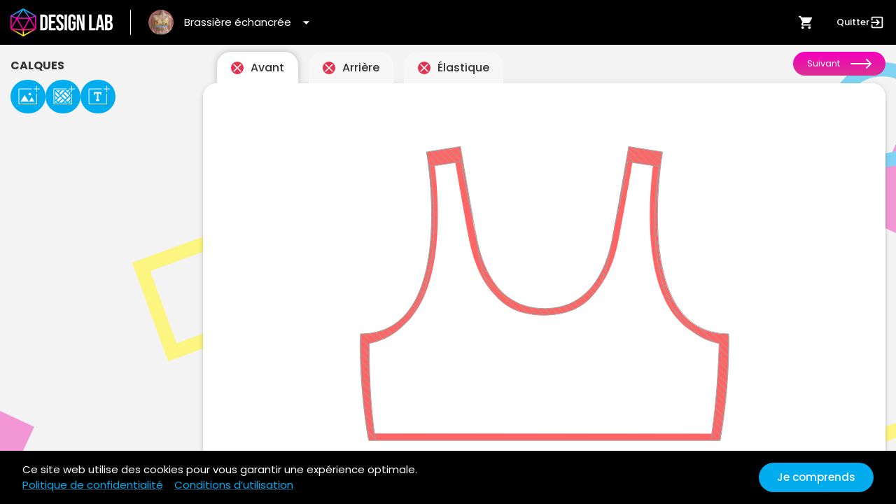

--- FILE ---
content_type: text/css
request_url: https://static.artofwhere.net/css/designLabV4.92cb1fcd161e8135fa83.css
body_size: -67
content:
html{font-family:'Poppins', 'Roboto', sans-serif;font-size:15px;scroll-behavior:smooth}@media only screen and (max-width: 600px){html{font-size:12px}}body{background-color:#f4f4f4;display:flex;flex-direction:column;min-height:100vh}#main{background-color:#f0f0f0;flex:1 0 auto}#main.react-page{display:flex;flex-direction:column}


/*# sourceMappingURL=designLabV4.92cb1fcd161e8135fa83.css.map*/

--- FILE ---
content_type: image/svg+xml
request_url: https://static.artofwhere.net/img2/img/create/design-lab-v4/logo-design-lab-63528c6288c8b3c24a52.svg
body_size: 1194
content:
<svg xmlns="http://www.w3.org/2000/svg" xmlns:xlink="http://www.w3.org/1999/xlink" width="495.21" height="135.606" viewBox="0 0 495.21 135.606">
  <defs>
    <linearGradient id="linear-gradient" x1="0.5" x2="0.5" y2="1" gradientUnits="objectBoundingBox">
      <stop offset="0" stop-color="#00aced"/>
      <stop offset="0.138" stop-color="#00aced"/>
      <stop offset="0.36" stop-color="#f600bc"/>
      <stop offset="0.736" stop-color="#ea008a"/>
      <stop offset="0.887" stop-color="#fff000"/>
      <stop offset="1" stop-color="#fff000"/>
    </linearGradient>
  </defs>
  <g id="Group_5401" data-name="Group 5401" transform="translate(-453.407 13827.957)">
    <g id="Group_5402" data-name="Group 5402">
      <path id="Path_3668" data-name="Path 3668" d="M-174.618,0h18.312c11.99,0,17.876-6.649,17.876-18.857V-57.443c0-12.208-5.886-18.857-17.876-18.857h-18.312Zm11.99-10.9V-65.4h6.1c3.815,0,6.1,1.962,6.1,7.412v39.676c0,5.45-2.289,7.412-6.1,7.412ZM-132.544,0h32.7V-10.9h-20.71V-34.335h16.459v-10.9h-16.459V-65.4h20.71V-76.3h-32.7Zm53.192,1.09c11.772,0,18.094-6.976,18.094-19.4,0-9.483-3.161-15.587-13.189-24.416C-82.295-49.6-84.8-53.628-84.8-59.187c0-5.232,2.18-7.3,5.995-7.3s6,2.071,6,7.521v3.924h11.336v-3.161c0-12.208-5.777-19.184-17.44-19.184s-17.876,6.976-17.876,18.966c0,8.72,3.27,14.933,13.3,23.762,7.848,6.867,10.246,10.9,10.246,17.222,0,5.668-2.4,7.63-6.213,7.63s-6.213-1.962-6.213-7.412v-5.232H-97.01v4.36C-97.01-5.886-91.124,1.09-79.352,1.09ZM-56.571,0h11.99V-76.3h-11.99Zm35.752,1.09c11.772,0,17.876-6.976,17.876-19.184V-43.055H-20.274v10.9h5.995v14.933c0,5.45-2.4,7.412-6.213,7.412S-26.7-11.772-26.7-17.222V-58.969c0-5.45,2.4-7.521,6.213-7.521s6.213,2.071,6.213,7.521v7.3H-2.943v-6.54c0-12.208-6.1-19.184-17.876-19.184s-17.876,6.976-17.876,19.184v40.112C-38.695-5.886-32.591,1.09-20.819,1.09ZM2.616,0H13.3V-55.7h.218L27.9,0H40.221V-76.3H29.539v45.671h-.218L17.658-76.3H2.616ZM62.239,0H93.958V-10.9H74.229V-76.3H62.239ZM94.83,0h11.118l2.18-14.933h13.625v-.218L123.933,0h11.99L123.5-76.3H107.256Zm14.715-25.288L114.777-63H115l5.341,37.714ZM139.52,0h18.857c11.99,0,18.2-6.322,18.2-18.094v-6.54c0-8.066-2.507-13.734-8.938-15.914v-.218c5.341-2.18,7.739-7.085,7.739-14.933v-3.052c0-11.772-5.341-17.549-17.767-17.549H139.52Zm11.99-45.235V-65.4h5.777c4.251,0,6.1,2.4,6.1,7.848V-53.3c0,6.1-2.725,8.066-7.194,8.066Zm0,34.335V-34.335h5.341c5.45,0,7.739,2.18,7.739,9.265v6.649c0,5.668-2.18,7.521-6.213,7.521Z" transform="translate(772.038 -13721.653)" fill="#fff"/>
      <g id="icosahedron" transform="translate(432.063 -13827.957)">
        <g id="Group_5392" data-name="Group 5392" transform="translate(21.344 0)">
          <path id="Path_3664" data-name="Path 3664" d="M145.577,36.471a2.566,2.566,0,0,0-.147-.791c-.028-.068-.085-.113-.119-.181a2.875,2.875,0,0,0-.254-.39,2.762,2.762,0,0,0-.667-.667c-.068-.045-.1-.13-.17-.17L84.9.373a2.819,2.819,0,0,0-2.8,0l-59.325,33.9c-.068.045-.1.124-.164.17a2.724,2.724,0,0,0-.7.695,2.692,2.692,0,0,0-.22.339c-.039.073-.1.124-.136.2a2.787,2.787,0,0,0-.175.949c0,.034-.028.068-.028.1v62.15c0,.056.039.107.045.164a2.744,2.744,0,0,0,.277,1.153c.011.023.034.028.045.051a2.731,2.731,0,0,0,.3.333,2.957,2.957,0,0,0,.689.689c.028.017.039.051.062.062l59.325,33.9a2.849,2.849,0,0,0,1.407.373,2.813,2.813,0,0,0,1.4-.373l59.325-33.9c.028-.017.039-.051.068-.068a2.716,2.716,0,0,0,.639-.633,2.834,2.834,0,0,0,.35-.39c.011-.017.028-.028.039-.045a2.812,2.812,0,0,0,.226-.932,2.961,2.961,0,0,0,.1-.384V36.731C145.644,36.641,145.582,36.561,145.577,36.471Zm-9.243-.192-20.724,8.289L92.817,11.413ZM83.494,7.814,109.2,45.206H57.787Zm-9.339,3.6L51.368,44.568,30.65,36.279ZM26.994,40.9l21.391,8.56L26.994,87.971ZM52.408,53.867l26.041,47.347L28.734,96.48Zm28.261,74.043L36.938,102.927l43.731,4.124Zm2.825-29.244L57.2,50.856h52.59Zm2.825,29.244V107.1l43.709-4.164Zm2.2-26.646,26.064-47.381,23.668,42.6Zm51.472-13.283-21.4-38.522,21.4-8.56Z" transform="translate(-21.344 0)" fill="url(#linear-gradient)"/>
        </g>
      </g>
    </g>
  </g>
</svg>


--- FILE ---
content_type: image/svg+xml
request_url: https://static.artofwhere.net/img2/img/create/design-lab-v4/logo-design-lab-63528c6288c8b3c24a52.svg
body_size: 1180
content:
<svg xmlns="http://www.w3.org/2000/svg" xmlns:xlink="http://www.w3.org/1999/xlink" width="495.21" height="135.606" viewBox="0 0 495.21 135.606">
  <defs>
    <linearGradient id="linear-gradient" x1="0.5" x2="0.5" y2="1" gradientUnits="objectBoundingBox">
      <stop offset="0" stop-color="#00aced"/>
      <stop offset="0.138" stop-color="#00aced"/>
      <stop offset="0.36" stop-color="#f600bc"/>
      <stop offset="0.736" stop-color="#ea008a"/>
      <stop offset="0.887" stop-color="#fff000"/>
      <stop offset="1" stop-color="#fff000"/>
    </linearGradient>
  </defs>
  <g id="Group_5401" data-name="Group 5401" transform="translate(-453.407 13827.957)">
    <g id="Group_5402" data-name="Group 5402">
      <path id="Path_3668" data-name="Path 3668" d="M-174.618,0h18.312c11.99,0,17.876-6.649,17.876-18.857V-57.443c0-12.208-5.886-18.857-17.876-18.857h-18.312Zm11.99-10.9V-65.4h6.1c3.815,0,6.1,1.962,6.1,7.412v39.676c0,5.45-2.289,7.412-6.1,7.412ZM-132.544,0h32.7V-10.9h-20.71V-34.335h16.459v-10.9h-16.459V-65.4h20.71V-76.3h-32.7Zm53.192,1.09c11.772,0,18.094-6.976,18.094-19.4,0-9.483-3.161-15.587-13.189-24.416C-82.295-49.6-84.8-53.628-84.8-59.187c0-5.232,2.18-7.3,5.995-7.3s6,2.071,6,7.521v3.924h11.336v-3.161c0-12.208-5.777-19.184-17.44-19.184s-17.876,6.976-17.876,18.966c0,8.72,3.27,14.933,13.3,23.762,7.848,6.867,10.246,10.9,10.246,17.222,0,5.668-2.4,7.63-6.213,7.63s-6.213-1.962-6.213-7.412v-5.232H-97.01v4.36C-97.01-5.886-91.124,1.09-79.352,1.09ZM-56.571,0h11.99V-76.3h-11.99Zm35.752,1.09c11.772,0,17.876-6.976,17.876-19.184V-43.055H-20.274v10.9h5.995v14.933c0,5.45-2.4,7.412-6.213,7.412S-26.7-11.772-26.7-17.222V-58.969c0-5.45,2.4-7.521,6.213-7.521s6.213,2.071,6.213,7.521v7.3H-2.943v-6.54c0-12.208-6.1-19.184-17.876-19.184s-17.876,6.976-17.876,19.184v40.112C-38.695-5.886-32.591,1.09-20.819,1.09ZM2.616,0H13.3V-55.7h.218L27.9,0H40.221V-76.3H29.539v45.671h-.218L17.658-76.3H2.616ZM62.239,0H93.958V-10.9H74.229V-76.3H62.239ZM94.83,0h11.118l2.18-14.933h13.625v-.218L123.933,0h11.99L123.5-76.3H107.256Zm14.715-25.288L114.777-63H115l5.341,37.714ZM139.52,0h18.857c11.99,0,18.2-6.322,18.2-18.094v-6.54c0-8.066-2.507-13.734-8.938-15.914v-.218c5.341-2.18,7.739-7.085,7.739-14.933v-3.052c0-11.772-5.341-17.549-17.767-17.549H139.52Zm11.99-45.235V-65.4h5.777c4.251,0,6.1,2.4,6.1,7.848V-53.3c0,6.1-2.725,8.066-7.194,8.066Zm0,34.335V-34.335h5.341c5.45,0,7.739,2.18,7.739,9.265v6.649c0,5.668-2.18,7.521-6.213,7.521Z" transform="translate(772.038 -13721.653)" fill="#fff"/>
      <g id="icosahedron" transform="translate(432.063 -13827.957)">
        <g id="Group_5392" data-name="Group 5392" transform="translate(21.344 0)">
          <path id="Path_3664" data-name="Path 3664" d="M145.577,36.471a2.566,2.566,0,0,0-.147-.791c-.028-.068-.085-.113-.119-.181a2.875,2.875,0,0,0-.254-.39,2.762,2.762,0,0,0-.667-.667c-.068-.045-.1-.13-.17-.17L84.9.373a2.819,2.819,0,0,0-2.8,0l-59.325,33.9c-.068.045-.1.124-.164.17a2.724,2.724,0,0,0-.7.695,2.692,2.692,0,0,0-.22.339c-.039.073-.1.124-.136.2a2.787,2.787,0,0,0-.175.949c0,.034-.028.068-.028.1v62.15c0,.056.039.107.045.164a2.744,2.744,0,0,0,.277,1.153c.011.023.034.028.045.051a2.731,2.731,0,0,0,.3.333,2.957,2.957,0,0,0,.689.689c.028.017.039.051.062.062l59.325,33.9a2.849,2.849,0,0,0,1.407.373,2.813,2.813,0,0,0,1.4-.373l59.325-33.9c.028-.017.039-.051.068-.068a2.716,2.716,0,0,0,.639-.633,2.834,2.834,0,0,0,.35-.39c.011-.017.028-.028.039-.045a2.812,2.812,0,0,0,.226-.932,2.961,2.961,0,0,0,.1-.384V36.731C145.644,36.641,145.582,36.561,145.577,36.471Zm-9.243-.192-20.724,8.289L92.817,11.413ZM83.494,7.814,109.2,45.206H57.787Zm-9.339,3.6L51.368,44.568,30.65,36.279ZM26.994,40.9l21.391,8.56L26.994,87.971ZM52.408,53.867l26.041,47.347L28.734,96.48Zm28.261,74.043L36.938,102.927l43.731,4.124Zm2.825-29.244L57.2,50.856h52.59Zm2.825,29.244V107.1l43.709-4.164Zm2.2-26.646,26.064-47.381,23.668,42.6Zm51.472-13.283-21.4-38.522,21.4-8.56Z" transform="translate(-21.344 0)" fill="url(#linear-gradient)"/>
        </g>
      </g>
    </g>
  </g>
</svg>


--- FILE ---
content_type: image/svg+xml
request_url: https://static.artofwhere.net/img2/img/create/design-lab-v4/logo-design-lab-63528c6288c8b3c24a52.svg
body_size: 1343
content:
<svg xmlns="http://www.w3.org/2000/svg" xmlns:xlink="http://www.w3.org/1999/xlink" width="495.21" height="135.606" viewBox="0 0 495.21 135.606">
  <defs>
    <linearGradient id="linear-gradient" x1="0.5" x2="0.5" y2="1" gradientUnits="objectBoundingBox">
      <stop offset="0" stop-color="#00aced"/>
      <stop offset="0.138" stop-color="#00aced"/>
      <stop offset="0.36" stop-color="#f600bc"/>
      <stop offset="0.736" stop-color="#ea008a"/>
      <stop offset="0.887" stop-color="#fff000"/>
      <stop offset="1" stop-color="#fff000"/>
    </linearGradient>
  </defs>
  <g id="Group_5401" data-name="Group 5401" transform="translate(-453.407 13827.957)">
    <g id="Group_5402" data-name="Group 5402">
      <path id="Path_3668" data-name="Path 3668" d="M-174.618,0h18.312c11.99,0,17.876-6.649,17.876-18.857V-57.443c0-12.208-5.886-18.857-17.876-18.857h-18.312Zm11.99-10.9V-65.4h6.1c3.815,0,6.1,1.962,6.1,7.412v39.676c0,5.45-2.289,7.412-6.1,7.412ZM-132.544,0h32.7V-10.9h-20.71V-34.335h16.459v-10.9h-16.459V-65.4h20.71V-76.3h-32.7Zm53.192,1.09c11.772,0,18.094-6.976,18.094-19.4,0-9.483-3.161-15.587-13.189-24.416C-82.295-49.6-84.8-53.628-84.8-59.187c0-5.232,2.18-7.3,5.995-7.3s6,2.071,6,7.521v3.924h11.336v-3.161c0-12.208-5.777-19.184-17.44-19.184s-17.876,6.976-17.876,18.966c0,8.72,3.27,14.933,13.3,23.762,7.848,6.867,10.246,10.9,10.246,17.222,0,5.668-2.4,7.63-6.213,7.63s-6.213-1.962-6.213-7.412v-5.232H-97.01v4.36C-97.01-5.886-91.124,1.09-79.352,1.09ZM-56.571,0h11.99V-76.3h-11.99Zm35.752,1.09c11.772,0,17.876-6.976,17.876-19.184V-43.055H-20.274v10.9h5.995v14.933c0,5.45-2.4,7.412-6.213,7.412S-26.7-11.772-26.7-17.222V-58.969c0-5.45,2.4-7.521,6.213-7.521s6.213,2.071,6.213,7.521v7.3H-2.943v-6.54c0-12.208-6.1-19.184-17.876-19.184s-17.876,6.976-17.876,19.184v40.112C-38.695-5.886-32.591,1.09-20.819,1.09ZM2.616,0H13.3V-55.7h.218L27.9,0H40.221V-76.3H29.539v45.671h-.218L17.658-76.3H2.616ZM62.239,0H93.958V-10.9H74.229V-76.3H62.239ZM94.83,0h11.118l2.18-14.933h13.625v-.218L123.933,0h11.99L123.5-76.3H107.256Zm14.715-25.288L114.777-63H115l5.341,37.714ZM139.52,0h18.857c11.99,0,18.2-6.322,18.2-18.094v-6.54c0-8.066-2.507-13.734-8.938-15.914v-.218c5.341-2.18,7.739-7.085,7.739-14.933v-3.052c0-11.772-5.341-17.549-17.767-17.549H139.52Zm11.99-45.235V-65.4h5.777c4.251,0,6.1,2.4,6.1,7.848V-53.3c0,6.1-2.725,8.066-7.194,8.066Zm0,34.335V-34.335h5.341c5.45,0,7.739,2.18,7.739,9.265v6.649c0,5.668-2.18,7.521-6.213,7.521Z" transform="translate(772.038 -13721.653)" fill="#fff"/>
      <g id="icosahedron" transform="translate(432.063 -13827.957)">
        <g id="Group_5392" data-name="Group 5392" transform="translate(21.344 0)">
          <path id="Path_3664" data-name="Path 3664" d="M145.577,36.471a2.566,2.566,0,0,0-.147-.791c-.028-.068-.085-.113-.119-.181a2.875,2.875,0,0,0-.254-.39,2.762,2.762,0,0,0-.667-.667c-.068-.045-.1-.13-.17-.17L84.9.373a2.819,2.819,0,0,0-2.8,0l-59.325,33.9c-.068.045-.1.124-.164.17a2.724,2.724,0,0,0-.7.695,2.692,2.692,0,0,0-.22.339c-.039.073-.1.124-.136.2a2.787,2.787,0,0,0-.175.949c0,.034-.028.068-.028.1v62.15c0,.056.039.107.045.164a2.744,2.744,0,0,0,.277,1.153c.011.023.034.028.045.051a2.731,2.731,0,0,0,.3.333,2.957,2.957,0,0,0,.689.689c.028.017.039.051.062.062l59.325,33.9a2.849,2.849,0,0,0,1.407.373,2.813,2.813,0,0,0,1.4-.373l59.325-33.9c.028-.017.039-.051.068-.068a2.716,2.716,0,0,0,.639-.633,2.834,2.834,0,0,0,.35-.39c.011-.017.028-.028.039-.045a2.812,2.812,0,0,0,.226-.932,2.961,2.961,0,0,0,.1-.384V36.731C145.644,36.641,145.582,36.561,145.577,36.471Zm-9.243-.192-20.724,8.289L92.817,11.413ZM83.494,7.814,109.2,45.206H57.787Zm-9.339,3.6L51.368,44.568,30.65,36.279ZM26.994,40.9l21.391,8.56L26.994,87.971ZM52.408,53.867l26.041,47.347L28.734,96.48Zm28.261,74.043L36.938,102.927l43.731,4.124Zm2.825-29.244L57.2,50.856h52.59Zm2.825,29.244V107.1l43.709-4.164Zm2.2-26.646,26.064-47.381,23.668,42.6Zm51.472-13.283-21.4-38.522,21.4-8.56Z" transform="translate(-21.344 0)" fill="url(#linear-gradient)"/>
        </g>
      </g>
    </g>
  </g>
</svg>


--- FILE ---
content_type: image/svg+xml
request_url: https://static.artofwhere.net/img2/img/create/design-lab-v4/icons/add-text-97afe9f15b1ecc2c4dba.svg
body_size: 71
content:
<svg xmlns="http://www.w3.org/2000/svg" width="34.09" height="32" viewBox="0 0 34.09 32">
  <g id="text" transform="translate(-354 10795)">
    <g id="text-2" data-name="text" transform="translate(357.62 -10794.48)">
      <g id="Group_5406" data-name="Group 5406">
        <rect id="Rectangle_546" data-name="Rectangle 546" width="0.999" height="8.991" transform="translate(25.475)" fill="#fff"/>
        <rect id="Rectangle_547" data-name="Rectangle 547" width="0.999" height="8.991" transform="translate(30.47 3.996) rotate(90)" fill="#fff"/>
        <rect id="Rectangle_548" data-name="Rectangle 548" width="0.999" height="18.982" transform="translate(18.982 3.996) rotate(90)" fill="#fff"/>
        <rect id="Rectangle_549" data-name="Rectangle 549" width="0.999" height="21.479" transform="translate(0.999 26.474) rotate(180)" fill="#fff"/>
        <rect id="Rectangle_550" data-name="Rectangle 550" width="0.999" height="25.725" transform="translate(0.749 26.474) rotate(-90)" fill="#fff"/>
        <rect id="Rectangle_551" data-name="Rectangle 551" width="0.999" height="14.021" transform="translate(26.474 25.475) rotate(180)" fill="#fff"/>
      </g>
      <path id="Path_3702" data-name="Path 3702" d="M103.463,91.648V88.429a.289.289,0,0,0-.29-.289H92.63a.289.289,0,0,0-.29.289v3.219a.289.289,0,0,0,.29.29h1.537a.289.289,0,0,0,.289-.29v-1.1a.29.29,0,0,1,.29-.29h1.808a.289.289,0,0,1,.29.29V98.5a.289.289,0,0,1-.29.29h-.791a.289.289,0,0,0-.29.29v1.537a.289.289,0,0,0,.29.289h4.277a.289.289,0,0,0,.29-.289V99.081a.289.289,0,0,0-.29-.29h-.791a.289.289,0,0,1-.29-.29V90.546a.289.289,0,0,1,.29-.29h1.808a.29.29,0,0,1,.29.29v1.1a.289.289,0,0,0,.289.29h1.537A.289.289,0,0,0,103.463,91.648Z" transform="translate(-84.947 -79.189)" fill="#fff"/>
    </g>
    <rect id="Rectangle_1252" data-name="Rectangle 1252" width="34" height="32" transform="translate(354 -10795)" fill="none"/>
  </g>
</svg>


--- FILE ---
content_type: image/svg+xml
request_url: https://static.artofwhere.net/img2/img/create/overlays/svg/98-49a2b258497a243d6dcc.svg
body_size: 2136
content:
<?xml version="1.0" encoding="utf-8"?>
<!-- Generator: Adobe Illustrator 25.4.1, SVG Export Plug-In . SVG Version: 6.00 Build 0)  -->
<svg version="1.1" id="Layer_1" xmlns="http://www.w3.org/2000/svg" xmlns:xlink="http://www.w3.org/1999/xlink" x="0px" y="0px"
	 viewBox="0 0 790 525" style="enable-background:new 0 0 790 525;" xml:space="preserve">
<style type="text/css">
	.st0{fill:none;}
	.st1{fill:none;stroke:#666666;stroke-width:0.72;}
	.st2{fill:#FF0000;}
	.st3{fill:url(#SVGID_1_);stroke:#666666;stroke-miterlimit:10;}
	.st16{fill:#FFFFFF;}
	.st17{fill:none;stroke:#666666;stroke-miterlimit:10;}
</style>
<pattern  y="525" width="51" height="51" patternUnits="userSpaceOnUse" id="_x31_0_lpi_10_x25_" viewBox="48.8 -99.9 51 51" style="overflow:visible;">
	<g>
		<rect x="48.8" y="-99.9" class="st0" width="51" height="51"/>
		<g>
			<rect x="48.8" y="-99.9" class="st0" width="51" height="51"/>
			<g>
				<rect x="48.8" y="-99.9" class="st0" width="51" height="51"/>
				<g>
					<line class="st1" x1="92.1" y1="-5.4" x2="143.3" y2="-56.6"/>
					<line class="st1" x1="81.9" y1="-15.5" x2="133.2" y2="-66.8"/>
					<line class="st1" x1="97.2" y1="-0.3" x2="148.4" y2="-51.5"/>
					<line class="st1" x1="87" y1="-10.5" x2="138.2" y2="-61.7"/>
					<line class="st1" x1="76.8" y1="-20.6" x2="128.1" y2="-71.9"/>
				</g>
				<g>
					<line class="st1" x1="41.1" y1="-5.4" x2="92.3" y2="-56.6"/>
					<line class="st1" x1="30.9" y1="-15.5" x2="82.2" y2="-66.8"/>
					<line class="st1" x1="46.2" y1="-0.3" x2="97.4" y2="-51.5"/>
					<line class="st1" x1="36" y1="-10.5" x2="87.2" y2="-61.7"/>
					<line class="st1" x1="25.8" y1="-20.6" x2="77.1" y2="-71.9"/>
				</g>
				<g>
					<line class="st1" x1="92.1" y1="-56.4" x2="143.3" y2="-107.6"/>
					<line class="st1" x1="81.9" y1="-66.5" x2="133.2" y2="-117.8"/>
					<line class="st1" x1="97.2" y1="-51.3" x2="148.4" y2="-102.5"/>
					<line class="st1" x1="87" y1="-61.5" x2="138.2" y2="-112.7"/>
					<line class="st1" x1="76.8" y1="-71.6" x2="128.1" y2="-122.9"/>
				</g>
				<g>
					<line class="st1" x1="71.6" y1="-25.8" x2="122.9" y2="-77.1"/>
					<line class="st1" x1="61.4" y1="-36" x2="112.7" y2="-87.3"/>
					<line class="st1" x1="51.3" y1="-46.2" x2="102.5" y2="-97.4"/>
					<line class="st1" x1="41.1" y1="-56.4" x2="92.3" y2="-107.6"/>
					<line class="st1" x1="30.9" y1="-66.5" x2="82.2" y2="-117.8"/>
					<line class="st1" x1="66.5" y1="-30.9" x2="117.8" y2="-82.2"/>
					<line class="st1" x1="56.3" y1="-41.1" x2="107.6" y2="-92.4"/>
					<line class="st1" x1="46.2" y1="-51.3" x2="97.4" y2="-102.5"/>
					<line class="st1" x1="36" y1="-61.5" x2="87.2" y2="-112.7"/>
					<line class="st1" x1="25.8" y1="-71.6" x2="77.1" y2="-122.9"/>
				</g>
				<g>
					<line class="st1" x1="20.6" y1="-25.8" x2="71.9" y2="-77.1"/>
					<line class="st1" x1="10.4" y1="-36" x2="61.7" y2="-87.3"/>
					<line class="st1" x1="0.3" y1="-46.2" x2="51.5" y2="-97.4"/>
					<line class="st1" x1="15.5" y1="-30.9" x2="66.8" y2="-82.2"/>
					<line class="st1" x1="5.3" y1="-41.1" x2="56.6" y2="-92.4"/>
				</g>
				<g>
					<line class="st1" x1="71.6" y1="-76.8" x2="122.9" y2="-128.1"/>
					<line class="st1" x1="61.4" y1="-87" x2="112.7" y2="-138.3"/>
					<line class="st1" x1="51.3" y1="-97.2" x2="102.5" y2="-148.4"/>
					<line class="st1" x1="66.5" y1="-81.9" x2="117.8" y2="-133.2"/>
					<line class="st1" x1="56.3" y1="-92.1" x2="107.6" y2="-143.4"/>
				</g>
				<g>
					<line class="st1" x1="20.6" y1="-76.8" x2="71.9" y2="-128.1"/>
					<line class="st1" x1="10.4" y1="-87" x2="61.7" y2="-138.3"/>
					<line class="st1" x1="0.3" y1="-97.2" x2="51.5" y2="-148.4"/>
					<line class="st1" x1="15.5" y1="-81.9" x2="66.8" y2="-133.2"/>
					<line class="st1" x1="5.3" y1="-92.1" x2="56.6" y2="-143.4"/>
				</g>
			</g>
		</g>
	</g>
</pattern>
<path id="bleed" class="st2" d="M658.1,320.6c-0.3,0-0.6,0-0.8,0
	c0-0.4,0-0.6,0-0.6c-19.5,0-35.4-5-48.3-13.6c-79.3-54.2-45.3-245.8-45.3-245.8l-0.9-0.2c0-0.3,0.1-0.4,0.1-0.4l-48.5-7.8
	c0,0-15.8,92.9-23.3,131.1c-5.6,28.7-24.2,100.2-96.7,100.2h-0.1h-0.2H394c-20,0-35.8-5.4-48.5-13.9c-32.6-22.4-43.3-65.1-47.3-85.7
	c-0.6-3.2-1.3-6.9-2.1-10.8v0.1c0.8,5.3,1.5,10.5,2.3,15.3c-0.4-1.9-0.8-3.6-1.1-5.2c-1.6-8.4-3.7-19.4-5.9-31.6
	c0.8,3,1.5,5.9,2.3,8.7c-8-43.6-18.9-107.7-18.9-107.7l-0.7,0.1c-0.1-0.4-0.1-0.7-0.1-0.7l-48.5,7.8c0,0,46.2,259.9-94.4,259.9
	c0,0-3,69,11.8,152.3h0.8c0,0.2,0.1,0.4,0.1,0.6h10.1c0-0.2-0.1-0.4-0.1-0.6h240.1h238.4c0,0.2-0.1,0.4-0.1,0.6h13.6
	C660.6,389.7,658.1,320.6,658.1,320.6z M151.9,462.3c-6.8-46.8-7.7-99.2-7.5-128.2c19.8-4,35.5-12.9,47.9-25
	c4.4-3.6,8.5-7.7,12.3-12.3C251.8,240.5,244,127.5,238.2,80l29.4-4.5c5.2,29.9,14.5,83.3,19.7,109.9c6.9,35,19.8,62.1,38,80.5
	c10.9,12.5,26.8,22.7,50.1,26.2c5.9,1,12.1,1.6,18.5,1.6h0.5c5.4,0,10.7-0.4,15.8-1.1c27.8-3.4,45.5-16,56.8-31
	c16-18.2,27.5-43.8,33.9-76.1c5.2-26.6,14.6-80.3,19.7-110.1l29.4,4.5c-5.8,47.4-13.7,160.6,33.6,217c6.5,7.8,13.9,14.2,22,19.3
	c10.8,8.4,23.7,14.6,39.1,17.8c-0.9,29-3.4,81.5-10.5,128.4L151.9,462.3L151.9,462.3z"/>
<g id="safe">
	<pattern  id="SVGID_1_" xlink:href="#_x31_0_lpi_10_x25_" patternTransform="matrix(1 0 0 -1 -45.8 -16630.5098)">
	</pattern>
	<path class="st3" d="M490.3,191.4c0-0.1,0-0.1,0-0.2C490.3,191.2,490.3,191.3,490.3,191.4z"/>
	
		<pattern  id="SVGID_00000015322433656115816010000015563717922178618789_" xlink:href="#_x31_0_lpi_10_x25_" patternTransform="matrix(1 0 0 -1 -45.8 -16630.5098)">
	</pattern>
	<path style="fill:url(#SVGID_00000015322433656115816010000015563717922178618789_);stroke:#666666;stroke-miterlimit:10;" d="
		M490.9,188.7c0-0.1,0.1-0.2,0.1-0.4C490.9,188.4,490.9,188.5,490.9,188.7z"/>
	
		<pattern  id="SVGID_00000032622148522473472720000011566670615169158309_" xlink:href="#_x31_0_lpi_10_x25_" patternTransform="matrix(1 0 0 -1 -45.8 -16630.5098)">
	</pattern>
	<path style="fill:url(#SVGID_00000032622148522473472720000011566670615169158309_);stroke:#666666;stroke-miterlimit:10;" d="
		M295.6,169.7v0.1C295.6,169.8,295.6,169.8,295.6,169.7z"/>
	
		<pattern  id="SVGID_00000070087645233925471160000008596380106603907476_" xlink:href="#_x31_0_lpi_10_x25_" patternTransform="matrix(1 0 0 -1 -45.8 -16630.5098)">
	</pattern>
	<path style="fill:url(#SVGID_00000070087645233925471160000008596380106603907476_);stroke:#666666;stroke-miterlimit:10;" d="
		M294.3,163.1c0,0.2,0.1,0.3,0.1,0.5C294.4,163.4,294.4,163.3,294.3,163.1z"/>
	
		<pattern  id="SVGID_00000034779064534942154100000000191724356316615057_" xlink:href="#_x31_0_lpi_10_x25_" patternTransform="matrix(1 0 0 -1 -45.8 -16630.5098)">
	</pattern>
	<path style="fill:url(#SVGID_00000034779064534942154100000000191724356316615057_);stroke:#666666;stroke-miterlimit:10;" d="
		M491.5,186c0-0.1,0-0.2,0.1-0.3C491.5,185.8,491.5,185.9,491.5,186z"/>
	
		<pattern  id="SVGID_00000011013355901282734080000002686519158903103919_" xlink:href="#_x31_0_lpi_10_x25_" patternTransform="matrix(1 0 0 -1 -45.8 -16630.5098)">
	</pattern>
	<path style="fill:url(#SVGID_00000011013355901282734080000002686519158903103919_);stroke:#666666;stroke-miterlimit:10;" d="
		M296.1,172.8c2,13.7,3.9,26.1,5.4,35.2c4.4,26.7,18.1,84.8,92.6,84.8h0.7c74.5,0,88.2-58.1,92.6-84.8c0.7-4.1,1.4-8.7,2.2-13.9l0,0
		c-7.9,32.6-29.7,89.5-94.3,89.5h-0.1H395h-0.1c-72.4,0-91-71.5-96.7-100.2c-0.6-3.2-1.3-6.9-2.1-10.8
		C296.1,172.7,296.1,172.8,296.1,172.8z"/>
	
		<pattern  id="SVGID_00000019676183512471014130000009242974885475609728_" xlink:href="#_x31_0_lpi_10_x25_" patternTransform="matrix(1 0 0 -1 -45.8 -16630.5098)">
	</pattern>
	<path style="fill:url(#SVGID_00000019676183512471014130000009242974885475609728_);stroke:#666666;stroke-miterlimit:10;" d="
		M494.9,168.2c0,0.1,0,0.2,0,0.2C494.9,168.3,494.9,168.2,494.9,168.2z"/>
	
		<pattern  id="SVGID_00000047777824089085821970000015901427501119247746_" xlink:href="#_x31_0_lpi_10_x25_" patternTransform="matrix(1 0 0 -1 -45.8 -16630.5098)">
	</pattern>
	<path style="fill:url(#SVGID_00000047777824089085821970000015901427501119247746_);stroke:#666666;stroke-miterlimit:10;" d="
		M493.1,177.8v0.1C493.1,177.9,493.1,177.9,493.1,177.8z"/>
	
		<pattern  id="SVGID_00000049944727288742400560000016753669605231869334_" xlink:href="#_x31_0_lpi_10_x25_" patternTransform="matrix(1 0 0 -1 -45.8 -16630.5098)">
	</pattern>
	<path style="fill:url(#SVGID_00000049944727288742400560000016753669605231869334_);stroke:#666666;stroke-miterlimit:10;" d="
		M493.7,174.5c0,0.2-0.1,0.4-0.1,0.6C493.6,174.9,493.7,174.7,493.7,174.5z"/>
	
		<pattern  id="SVGID_00000113322813324613471280000013967810519874226597_" xlink:href="#_x31_0_lpi_10_x25_" patternTransform="matrix(1 0 0 -1 -45.8 -16630.5098)">
	</pattern>
	<path style="fill:url(#SVGID_00000113322813324613471280000013967810519874226597_);stroke:#666666;stroke-miterlimit:10;" d="
		M496.2,161.2c0,0.1,0,0.1,0,0.2C496.2,161.3,496.2,161.2,496.2,161.2z"/>
	
		<pattern  id="SVGID_00000101814153120152718900000007716293032906206894_" xlink:href="#_x31_0_lpi_10_x25_" patternTransform="matrix(1 0 0 -1 -45.8 -16630.5098)">
	</pattern>
	<path style="fill:url(#SVGID_00000101814153120152718900000007716293032906206894_);stroke:#666666;stroke-miterlimit:10;" d="
		M658.2,320.1c-140.6,0-94.4-259.9-94.4-259.9l-48.5-7.8c0,0-10.5,61.8-18.5,105.4l0,0c6.4-23.5,12.2-51.2,17-84l45.2,6.9
		c0,0-40.7,226.1,85.6,252.8c-1,31.2-3.8,89.6-12.2,139H646C660.8,389.1,658.2,320.1,658.2,320.1z"/>
	
		<pattern  id="SVGID_00000145029205310570714820000006977835233604119196_" xlink:href="#_x31_0_lpi_10_x25_" patternTransform="matrix(1 0 0 -1 -45.8 -16630.5098)">
	</pattern>
	<path style="fill:url(#SVGID_00000145029205310570714820000006977835233604119196_);stroke:#666666;stroke-miterlimit:10;" d="
		M492.6,180.4c0,0.2-0.1,0.4-0.1,0.6C492.5,180.8,492.5,180.6,492.6,180.4z"/>
	
		<pattern  id="SVGID_00000077289542397263073360000002996143060054146453_" xlink:href="#_x31_0_lpi_10_x25_" patternTransform="matrix(1 0 0 -1 -45.8 -16630.5098)">
	</pattern>
	<path style="fill:url(#SVGID_00000077289542397263073360000002996143060054146453_);stroke:#666666;stroke-miterlimit:10;" d="
		M144.6,333.5c127.3-25.9,86.5-252.9,86.5-252.9l45.2-6.9c4.8,33.9,10.8,62.4,17.5,86.4c-8-43.6-18.9-107.7-18.9-107.7l-48.5,7.8
		c0,0,46.2,259.9-94.4,259.9c0,0-3,69,11.8,152.3h10.1C145.4,423.1,144.4,364.8,144.6,333.5z"/>
</g>
<path id="mask" class="st16" d="M0,0v525h790V0H0z M646,472.3H394.9H143.6
	c-14.7-83.2-11.7-152.2-11.7-152.2c140.6,0,94.4-259.9,94.4-259.9l48.5-7.8c0,0,15.8,92.9,23.3,131.1
	c5.6,28.7,24.2,100.2,96.7,100.2h0.1h0.2h0.1c72.4,0,91-71.5,96.7-100.2c7.5-38.2,23.3-131.1,23.3-131.1l48.5,7.8
	c0,0-46.2,259.9,94.4,259.9C658.2,320.1,660.8,389.1,646,472.3z"/>
<path id="cut" class="st17" d="M563.8,60.2l-48.5-7.8
	c0,0-15.8,92.9-23.3,131.1c-5.6,28.7-24.2,100.2-96.7,100.2h-0.1H395h-0.1c-72.4,0-91-71.5-96.7-100.2
	c-7.5-38.2-23.3-131.2-23.3-131.2l-48.5,7.8c0,0,46.2,259.9-94.4,259.9c0,0-3,69,11.8,152.3h251.1H646
	C660.8,389,658.2,320,658.2,320C517.6,320.1,563.8,60.2,563.8,60.2z"/>
</svg>


--- FILE ---
content_type: image/svg+xml
request_url: https://static.artofwhere.net/img2/img/create/design-lab-v4/icons/options/thread-color-0bb0383e1de6ed26c68b.svg
body_size: 1928
content:
<svg id="Group_7099" data-name="Group 7099" xmlns="http://www.w3.org/2000/svg" width="71" height="71" viewBox="0 0 71 71">
  <circle id="Ellipse_785" data-name="Ellipse 785" cx="35.5" cy="35.5" r="35.5" fill="#ebebeb"/>
  <g id="Page-1" transform="translate(14.538 12.115)">
    <g id="_013---Needle-Thread" data-name="013---Needle-Thread">
      <g id="Icons_copy" transform="translate(0.699 0.699)">
        <path id="Shape" d="M11.879,8c6.561,0,11.879,2.187,11.879,4.891s-5.317,4.891-11.879,4.891S0,15.6,0,12.891,5.317,8,11.879,8Zm0,5.59c2.313,0,4.192-.629,4.192-1.4s-1.88-1.4-4.192-1.4-4.192.629-4.192,1.4S9.566,13.59,11.879,13.59Z" transform="translate(16.77 -2.41)" fill="#ffe0b2"/>
        <g id="Group_7097" data-name="Group 7097" transform="translate(16.77 5.59)">
          <path id="Shape-2" data-name="Shape" d="M27.379,8c.354,0,.7.009,1.048.022C22.358,8.24,17.6,10.333,17.6,12.891s4.761,4.651,10.831,4.87c-.349.013-.695.022-1.048.022-6.561,0-11.879-2.187-11.879-4.891S20.817,8,27.379,8Z" transform="translate(-15.5 -8)" fill="#dfc49c"/>
          <path id="Shape-3" data-name="Shape" d="M0,15v4.192c0,1.2,1.048,2.3,2.795,3.151a21.648,21.648,0,0,0,9.084,1.74,21.648,21.648,0,0,0,9.084-1.74c1.747-.852,2.795-1.95,2.795-3.151V15c0,2.7-5.317,4.891-11.879,4.891S0,17.7,0,15Z" transform="translate(0 -10.109)" fill="#dfc49c"/>
          <path id="Shape-4" data-name="Shape" d="M0,43.641c0,2.7,5.317,4.891,11.879,4.891a27.474,27.474,0,0,0,4.192-.314v-.007c4.486-.692,7.686-2.474,7.686-4.57,0-1.2-1.048-2.3-2.795-3.151v2.795a.7.7,0,0,1-.307.587c-1.195.783-4.2,1.866-8.776,1.866S4.3,44.655,3.1,43.872a.7.7,0,0,1-.307-.587V40.49C1.048,41.342,0,42.44,0,43.641Z" transform="translate(0 -17.788)" fill="#dfc49c"/>
        </g>
        <path id="color" class="thread-color" d="M4,25.51V38.772a.7.7,0,0,0,.307.587c1.195.783,4.2,1.866,8.776,1.866s7.581-1.083,8.776-1.866a.7.7,0,0,0,.307-.587V25.51a21.648,21.648,0,0,1-9.084,1.74A21.648,21.648,0,0,1,4,25.51Z" transform="translate(15.565 -7.685)" fill="#fff"/>
        <path id="Shape-5" data-name="Shape" d="M0,45v4.192c0,2.7,5.317,4.891,11.879,4.891S23.757,51.9,23.757,49.192V45c0,2.1-3.2,3.878-7.686,4.57v.007a27.474,27.474,0,0,1-4.192.314C5.317,49.891,0,47.7,0,45Z" transform="translate(16.77 -13.556)" fill="#ffe0b2"/>
        <path id="Shape-6" data-name="Shape" d="M17.6,47.773v1.419c0,2.558,4.761,4.651,10.831,4.87-.349.013-.695.022-1.048.022-6.561,0-11.879-2.187-11.879-4.891V45C15.5,46.031,16.276,46.985,17.6,47.773Z" transform="translate(1.27 -13.556)" fill="#dfc49c"/>
        <ellipse id="Oval" cx="4.5" cy="1.5" rx="4.5" ry="1.5" transform="translate(24.226 8.226)" fill="#825a2c"/>
        <path id="Shape-7" data-name="Shape" d="M47.23,1.23a4.19,4.19,0,0,1,7.155,2.963V9.084a4.192,4.192,0,0,1-6.31,3.62V12.7A4.163,4.163,0,0,1,46,9.084V4.192A4.153,4.153,0,0,1,47.23,1.23ZM48.8,9.084a1.4,1.4,0,1,0,2.795,0V4.192a1.4,1.4,0,0,0-2.795,0Z" transform="translate(-46 0)" fill="#9e9e9e"/>
        <path id="Shape-8" data-name="Shape" d="M51.73,1.23A4.15,4.15,0,0,1,55.741.14,4.192,4.192,0,0,0,52.6,4.193V9.084A4.163,4.163,0,0,0,54.672,12.7V12.7a4.193,4.193,0,0,0,1.069.437,4.166,4.166,0,0,1-3.165-.437V12.7A4.163,4.163,0,0,1,50.5,9.084V4.193A4.153,4.153,0,0,1,51.73,1.23Z" transform="translate(-50.5 0)" fill="#707070"/>
        <path id="Shape-9" data-name="Shape" d="M48.97,18.18l.72,24.337a.545.545,0,0,0,.021.154l.7,2.8a.7.7,0,0,0,1.356,0l.7-2.8a.545.545,0,0,0,.021-.154L53.2,18.18a4.2,4.2,0,0,1-4.234,0Z" transform="translate(-46.895 -5.477)" fill="#707070"/>
      </g>
      <g id="Icons">
        <path id="Shape-10" data-name="Shape" d="M15.891,16.192c-2.434,0-4.891-.648-4.891-2.1S13.457,12,15.891,12s4.891.648,4.891,2.1S18.326,16.192,15.891,16.192Zm0-2.795a6.5,6.5,0,0,0-3.43.7,6.5,6.5,0,0,0,3.43.7,6.5,6.5,0,0,0,3.43-.7A6.5,6.5,0,0,0,15.891,13.4Z" transform="translate(13.456 -3.615)"/>
        <path id="Shape-11" data-name="Shape" d="M4.891,0A4.9,4.9,0,0,1,9.782,4.891V6.345a4.891,4.891,0,0,1,4.192,4.835v9.474A7.008,7.008,0,0,0,18.037,27l1.528.7V18.97c-1.762-.959-2.795-2.2-2.795-3.594v-4.2c0-3.187,5.407-5.59,12.577-5.59s12.577,2.4,12.577,5.59v4.192c0,1.393-1.033,2.636-2.795,3.594v9.6c2.295,1.235,2.795,2.615,2.795,3.576v4.192c0,3.187-5.407,5.59-12.577,5.59s-12.577-2.4-12.577-5.59V32.142c0-.864.406-2.065,2.152-3.2l-1.467-.678a8.408,8.408,0,0,1-4.877-7.614V11.18A3.5,3.5,0,0,0,9.782,7.756V9.782a4.886,4.886,0,0,1-2.086,4L6.987,37.739a1.16,1.16,0,0,1-.042.323l-.7,2.8a1.4,1.4,0,0,1-2.712,0l-.693-2.779a1.2,1.2,0,0,1-.047-.324L2.086,13.783A4.884,4.884,0,0,1,0,9.782V4.891A4.9,4.9,0,0,1,4.891,0ZM20.957,31.788c1.23.808,4.167,1.752,8.391,1.752s7.16-.944,8.385-1.751v-1.9a19.741,19.741,0,0,1-8.385,1.557,19.7,19.7,0,0,1-8.39-1.564Zm0-3.5c1.106.743,4.08,1.756,8.391,1.756s7.28-1.006,8.385-1.747V26.4a19.741,19.741,0,0,1-8.385,1.557,19.706,19.706,0,0,1-8.388-1.564Zm.006-3.485c1.105.743,4.078,1.755,8.385,1.755s7.28-1.007,8.385-1.748V22.906a19.741,19.741,0,0,1-8.385,1.557A19.676,19.676,0,0,1,20.962,22.9ZM29.347,6.987c-6.588,0-11.18,2.209-11.18,4.192s4.591,4.192,11.18,4.192,11.18-2.209,11.18-4.192S35.936,6.987,29.347,6.987Zm11.18,8.385V13.817c-2.052,1.785-6.185,2.953-11.18,2.953s-9.128-1.168-11.18-2.953v1.555c0,1.983,4.591,4.192,11.18,4.192S40.527,17.355,40.527,15.372Zm-11.18,5.59A23.688,23.688,0,0,1,20.962,19.6v1.711c1.107.743,4.079,1.754,8.385,1.754s7.28-1.006,8.385-1.747V19.6a23.688,23.688,0,0,1-8.385,1.362Zm-11.18,11.18c0,1.983,4.591,4.192,11.18,4.192a26.748,26.748,0,0,0,4.086-.306.7.7,0,1,1,.214,1.381,28.111,28.111,0,0,1-4.3.323c-5,0-9.128-1.168-11.18-2.953v1.555c0,1.983,4.591,4.192,11.18,4.192s11.18-2.209,11.18-4.192V34.766a10.035,10.035,0,0,1-3.263,1.76.688.688,0,0,1-.231.04.7.7,0,0,1-.231-1.359c2.332-.813,3.724-1.959,3.724-3.065a2.6,2.6,0,0,0-1.4-1.947v1.594a1.388,1.388,0,0,1-.625,1.168c-1.458.958-4.63,1.981-9.157,1.981s-7.7-1.023-9.157-1.98a1.39,1.39,0,0,1-.625-1.168V30.195A2.6,2.6,0,0,0,18.167,32.142ZM4.192,37.724l.7,2.8.7-2.809L6.278,14.47a4.828,4.828,0,0,1-2.773,0ZM1.4,9.782a3.494,3.494,0,0,0,6.987,0V4.891a3.494,3.494,0,0,0-6.987,0Z" transform="translate(0 0)"/>
        <path id="Shape-12" data-name="Shape" d="M52.1,4a2.1,2.1,0,0,1,2.1,2.1v4.891a2.1,2.1,0,1,1-4.192,0V6.1A2.1,2.1,0,0,1,52.1,4Zm-.7,6.987a.7.7,0,0,0,1.4,0V6.1a.7.7,0,0,0-1.4,0Z" transform="translate(-47.205 -1.205)"/>
      </g>
    </g>
  </g>
</svg>


--- FILE ---
content_type: image/svg+xml
request_url: https://static.artofwhere.net/img2/img/create/design-lab-v4/icons/white-arrow-fbdf34d221c0f99ec91c.svg
body_size: -312
content:
<svg xmlns="http://www.w3.org/2000/svg" width="38.507" height="17.949" viewBox="0 0 38.507 17.949">
  <g id="Layer_27" data-name="Layer 27" transform="translate(38.507 17.949) rotate(180)">
    <path id="Path_4104" data-name="Path 4104" d="M37.224,7.628H4.4L9.9,2.118A1.283,1.283,0,0,0,8.094.309L.4,8.007A1.322,1.322,0,0,0,.017,9.161,1.386,1.386,0,0,0,.37,9.8l7.7,7.7a1.283,1.283,0,1,0,1.809-1.809L4.4,10.194H37.224a1.283,1.283,0,0,0,0-2.566Z" fill="#fff"/>
  </g>
</svg>


--- FILE ---
content_type: image/svg+xml
request_url: https://static.artofwhere.net/img2/img/create/design-lab-v4/icons/add-pattern-4557ade56f47afc0da6a.svg
body_size: 599
content:
<svg xmlns="http://www.w3.org/2000/svg" xmlns:xlink="http://www.w3.org/1999/xlink" width="34" height="32" viewBox="0 0 34 32">
  <defs>
    <clipPath id="clip-path">
      <rect id="Rectangle_1253" data-name="Rectangle 1253" width="34" height="32" transform="translate(393 -10795)" fill="none"/>
    </clipPath>
    <clipPath id="clip-path-2">
      <rect id="Rectangle_552" data-name="Rectangle 552" width="21.379" height="17.483" fill="none"/>
    </clipPath>
  </defs>
  <g id="pattern" transform="translate(-393 10795)" clip-path="url(#clip-path)">
    <g id="pattern-2" data-name="pattern" transform="translate(396.429 -10794.48)">
      <rect id="Rectangle_546" data-name="Rectangle 546" width="0.999" height="8.991" transform="translate(25.475)" fill="#fff"/>
      <rect id="Rectangle_547" data-name="Rectangle 547" width="0.999" height="8.991" transform="translate(30.47 3.996) rotate(90)" fill="#fff"/>
      <rect id="Rectangle_548" data-name="Rectangle 548" width="0.999" height="18.982" transform="translate(18.982 3.996) rotate(90)" fill="#fff"/>
      <rect id="Rectangle_549" data-name="Rectangle 549" width="0.999" height="21.479" transform="translate(0.999 26.474) rotate(180)" fill="#fff"/>
      <rect id="Rectangle_550" data-name="Rectangle 550" width="0.999" height="25.725" transform="translate(0.749 26.474) rotate(-90)" fill="#fff"/>
      <rect id="Rectangle_551" data-name="Rectangle 551" width="0.999" height="14.021" transform="translate(26.474 25.475) rotate(180)" fill="#fff"/>
      <g id="Mask_Group_153" data-name="Mask Group 153" transform="translate(2.498 6.527)" clip-path="url(#clip-path-2)">
        <g id="floor" transform="translate(0 0)">
          <path id="Path_3672" data-name="Path 3672" d="M0,0H3.04V7.743H0Z" transform="translate(12.035 17.512) rotate(-45)" fill="#fff"/>
          <path id="Path_3673" data-name="Path 3673" d="M164.835,342.686l-5.475-5.475-2.15,2.15,5.475,5.53Z" transform="translate(-148.498 -318.523)" fill="#fff"/>
          <path id="Path_3674" data-name="Path 3674" d="M0,0H7.743V3.04H0Z" transform="translate(18.684 17.513) rotate(-45)" fill="#fff"/>
          <path id="Path_3675" data-name="Path 3675" d="M460.247,278.042l-.831-.831-2.205,2.15,3.036,2.981Z" transform="translate(-431.873 -261.848)" fill="#fff"/>
          <path id="Path_3676" data-name="Path 3676" d="M0,0H7.743V3.04H0Z" transform="translate(5.385 17.512) rotate(-45)" fill="#fff"/>
          <path id="Path_3677" data-name="Path 3677" d="M457.211,24.247l3.036,2.981V21.211Z" transform="translate(-431.873 -20.035)" fill="#fff"/>
          <path id="Path_3678" data-name="Path 3678" d="M0,0H7.743V3.04H0Z" transform="translate(2.061 14.186) rotate(-45)" fill="#fff"/>
          <path id="Path_3679" data-name="Path 3679" d="M0,0H7.743V3.04H0Z" transform="translate(15.36 14.188) rotate(-45)" fill="#fff"/>
          <path id="Path_3680" data-name="Path 3680" d="M337.211,4.212l2.15,2.15L345.722,0h-4.355Z" transform="translate(-318.523)" fill="#fff"/>
          <path id="Path_3681" data-name="Path 3681" d="M403.572,101.367l-4.212-4.156-2.15,2.15,6.362,6.306Z" transform="translate(-375.198 -91.824)" fill="#fff"/>
          <path id="Path_3682" data-name="Path 3682" d="M217.211,38.416l5.475,5.475,2.15-2.15-5.475-5.53Z" transform="translate(-205.173 -34.204)" fill="#fff"/>
          <path id="Path_3683" data-name="Path 3683" d="M0,0H3.04V7.743H0Z" transform="translate(8.711 7.538) rotate(-45)" fill="#fff"/>
          <path id="Path_3684" data-name="Path 3684" d="M270.667,399.361l-2.15-2.15-6.306,6.362h4.3Z" transform="translate(-247.679 -375.198)" fill="#fff"/>
          <path id="Path_3685" data-name="Path 3685" d="M147.342,459.416l-2.15-2.205-2.981,3.036h4.3Z" transform="translate(-134.33 -431.873)" fill="#fff"/>
          <path id="Path_3686" data-name="Path 3686" d="M29.722,399.361l-2.15-2.15-6.362,6.362h4.355Z" transform="translate(-20.035 -375.198)" fill="#fff"/>
          <path id="Path_3687" data-name="Path 3687" d="M399.361,337.211l-2.15,2.15,6.362,6.362v-4.355Z" transform="translate(-375.198 -318.523)" fill="#fff"/>
          <path id="Path_3688" data-name="Path 3688" d="M0,382.211v6.017l3.036-3.036Z" transform="translate(0 -361.029)" fill="#fff"/>
          <path id="Path_3689" data-name="Path 3689" d="M385.192,457.211l-2.981,3.036h6.017Z" transform="translate(-361.029 -431.873)" fill="#fff"/>
          <path id="Path_3690" data-name="Path 3690" d="M277.211.831l2.15,2.205L282.342,0h-4.3Z" transform="translate(-261.848)" fill="#fff"/>
          <path id="Path_3691" data-name="Path 3691" d="M24.247,3.036,27.228,0H21.211Z" transform="translate(-20.035)" fill="#fff"/>
          <path id="Path_3692" data-name="Path 3692" d="M4.212,270.667l2.15-2.15L0,262.211v4.3Z" transform="translate(0 -247.679)" fill="#fff"/>
          <path id="Path_3693" data-name="Path 3693" d="M97.211,4.212l2.15,2.15L105.667,0h-4.3Z" transform="translate(-91.824)" fill="#fff"/>
          <path id="Path_3694" data-name="Path 3694" d="M4.212,29.722l2.15-2.15L0,21.211v4.355Z" transform="translate(0 -20.035)" fill="#fff"/>
          <path id="Path_3695" data-name="Path 3695" d="M.831,147.342l2.205-2.15L0,142.211v4.3Z" transform="translate(0 -134.33)" fill="#fff"/>
        </g>
      </g>
    </g>
  </g>
</svg>


--- FILE ---
content_type: application/javascript
request_url: https://static.artofwhere.net/js/runtime.6b562feaebfca25b4a2f.js
body_size: 708
content:
!function(){try{var e="undefined"!=typeof window?window:"undefined"!=typeof global?global:"undefined"!=typeof self?self:{},t=(new e.Error).stack;t&&(e._sentryDebugIds=e._sentryDebugIds||{},e._sentryDebugIds[t]="d400816c-8dbc-4ae8-85d4-4c78404de1a0",e._sentryDebugIdIdentifier="sentry-dbid-d400816c-8dbc-4ae8-85d4-4c78404de1a0")}catch(e){}}();var _global="undefined"!=typeof window?window:"undefined"!=typeof global?global:"undefined"!=typeof self?self:{};_global.SENTRY_RELEASE={id:"1761000176"},(()=>{"use strict";var e,t,r,o={},n={};function f(e){var t=n[e];if(void 0!==t)return t.exports;var r=n[e]={exports:{}};return o[e].call(r.exports,r,r.exports,f),r.exports}f.m=o,f.amdO={},e=[],f.O=(t,r,o,n)=>{if(!r){var i=1/0;for(u=0;u<e.length;u++){for(var[r,o,n]=e[u],a=!0,d=0;d<r.length;d++)(!1&n||i>=n)&&Object.keys(f.O).every((e=>f.O[e](r[d])))?r.splice(d--,1):(a=!1,n<i&&(i=n));if(a){e.splice(u--,1);var l=o();void 0!==l&&(t=l)}}return t}n=n||0;for(var u=e.length;u>0&&e[u-1][2]>n;u--)e[u]=e[u-1];e[u]=[r,o,n]},f.n=e=>{var t=e&&e.__esModule?()=>e.default:()=>e;return f.d(t,{a:t}),t},r=Object.getPrototypeOf?e=>Object.getPrototypeOf(e):e=>e.__proto__,f.t=function(e,o){if(1&o&&(e=this(e)),8&o)return e;if("object"==typeof e&&e){if(4&o&&e.__esModule)return e;if(16&o&&"function"==typeof e.then)return e}var n=Object.create(null);f.r(n);var i={};t=t||[null,r({}),r([]),r(r)];for(var a=2&o&&e;"object"==typeof a&&!~t.indexOf(a);a=r(a))Object.getOwnPropertyNames(a).forEach((t=>i[t]=()=>e[t]));return i.default=()=>e,f.d(n,i),n},f.d=(e,t)=>{for(var r in t)f.o(t,r)&&!f.o(e,r)&&Object.defineProperty(e,r,{enumerable:!0,get:t[r]})},f.g=function(){if("object"==typeof globalThis)return globalThis;try{return this||new Function("return this")()}catch(e){if("object"==typeof window)return window}}(),f.o=(e,t)=>Object.prototype.hasOwnProperty.call(e,t),f.r=e=>{"undefined"!=typeof Symbol&&Symbol.toStringTag&&Object.defineProperty(e,Symbol.toStringTag,{value:"Module"}),Object.defineProperty(e,"__esModule",{value:!0})},f.p="https://static.artofwhere.net/",(()=>{f.b=document.baseURI||self.location.href;var e={runtime:0};f.O.j=t=>0===e[t];var t=(t,r)=>{var o,n,[i,a,d]=r,l=0;if(i.some((t=>0!==e[t]))){for(o in a)f.o(a,o)&&(f.m[o]=a[o]);if(d)var u=d(f)}for(t&&t(r);l<i.length;l++)n=i[l],f.o(e,n)&&e[n]&&e[n][0](),e[n]=0;return f.O(u)},r=self.webpackChunkaow_website_app=self.webpackChunkaow_website_app||[];r.forEach(t.bind(null,0)),r.push=t.bind(null,r.push.bind(r))})(),f.nc=void 0})();
//# sourceMappingURL=runtime.6b562feaebfca25b4a2f.js.map

--- FILE ---
content_type: image/svg+xml
request_url: https://static.artofwhere.net/img2/img/create/design-lab-v4/icons/add-image-6357a3eca6610f93e7b6.svg
body_size: -48
content:
<svg xmlns="http://www.w3.org/2000/svg" width="34" height="32" viewBox="0 0 34 32">
  <g id="image" transform="translate(-436 10795)">
    <g id="image-2" data-name="image" transform="translate(438.528 -10794.577)">
      <path id="Path_3565" data-name="Path 3565" d="M14.814,22.985H3l5.908-9.452Zm8.123,0H15.025l3.956-6.329Z" transform="translate(0.797 -0.2)" fill="#fff"/>
      <circle id="Ellipse_586" data-name="Ellipse 586" cx="1.899" cy="1.899" r="1.899" transform="translate(15.19 10.161)" fill="#fff"/>
      <g id="Group_7157" data-name="Group 7157" transform="translate(-58.947 0.279)">
        <rect id="Rectangle_1246" data-name="Rectangle 1246" width="0.999" height="8.991" transform="translate(85.377 -0.183)" fill="#fff"/>
        <rect id="Rectangle_1247" data-name="Rectangle 1247" width="0.999" height="8.991" transform="translate(90.372 3.813) rotate(90)" fill="#fff"/>
        <rect id="Rectangle_1248" data-name="Rectangle 1248" width="0.999" height="18.982" transform="translate(78.883 3.813) rotate(90)" fill="#fff"/>
        <rect id="Rectangle_1249" data-name="Rectangle 1249" width="0.999" height="21.479" transform="translate(60.901 26.291) rotate(180)" fill="#fff"/>
        <rect id="Rectangle_1250" data-name="Rectangle 1250" width="0.999" height="25.725" transform="translate(60.651 26.291) rotate(-90)" fill="#fff"/>
        <rect id="Rectangle_1251" data-name="Rectangle 1251" width="0.999" height="14.021" transform="translate(86.376 25.292) rotate(180)" fill="#fff"/>
      </g>
    </g>
    <rect id="Rectangle_1254" data-name="Rectangle 1254" width="34" height="32" transform="translate(436 -10795)" fill="none"/>
  </g>
</svg>
